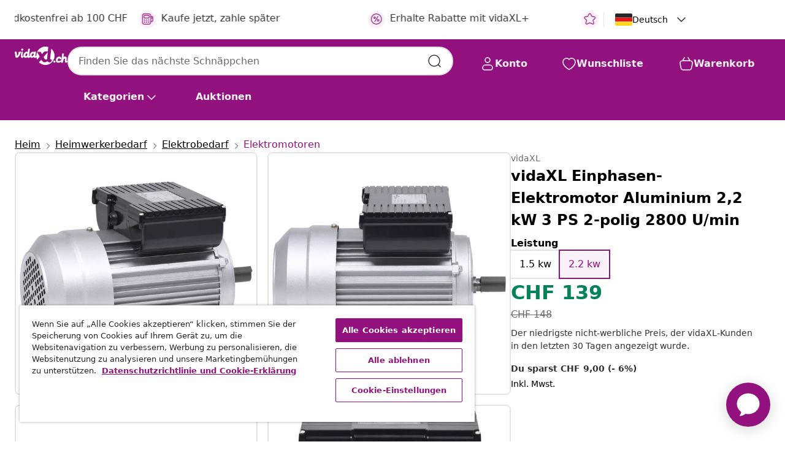

--- FILE ---
content_type: text/javascript; charset=utf-8
request_url: https://e.cquotient.com/recs/bfns-vidaxl-ch/PDP-Slot-Three-B?callback=CQuotient._callback1&_=1769037168734&_device=mac&userId=&cookieId=acrCk2ncG16fAAzYA0yaqB0epm&emailId=&anchors=id%3A%3AM3006685%7C%7Csku%3A%3A8720286144534%7C%7Ctype%3A%3A%7C%7Calt_id%3A%3A&slotId=pdp-recommendations-slot-1&slotConfigId=PDP-Slot-One-C&slotConfigTemplate=slots%2Frecommendation%2FeinsteinBackgroundCarousel.isml&ccver=1.03&realm=BFNS&siteId=vidaxl-ch&instanceType=prd&v=v3.1.3&json=%7B%22userId%22%3A%22%22%2C%22cookieId%22%3A%22acrCk2ncG16fAAzYA0yaqB0epm%22%2C%22emailId%22%3A%22%22%2C%22anchors%22%3A%5B%7B%22id%22%3A%22M3006685%22%2C%22sku%22%3A%228720286144534%22%2C%22type%22%3A%22%22%2C%22alt_id%22%3A%22%22%7D%5D%2C%22slotId%22%3A%22pdp-recommendations-slot-1%22%2C%22slotConfigId%22%3A%22PDP-Slot-One-C%22%2C%22slotConfigTemplate%22%3A%22slots%2Frecommendation%2FeinsteinBackgroundCarousel.isml%22%2C%22ccver%22%3A%221.03%22%2C%22realm%22%3A%22BFNS%22%2C%22siteId%22%3A%22vidaxl-ch%22%2C%22instanceType%22%3A%22prd%22%2C%22v%22%3A%22v3.1.3%22%7D
body_size: 1618
content:
/**/ typeof CQuotient._callback1 === 'function' && CQuotient._callback1({"PDP-Slot-Three-B":{"displayMessage":"PDP-Slot-Three-B","recs":[{"id":"8721012075603","product_name":"vidaXL 4-tlg. Raumteiler Braun Massivholz Paulownia","image_url":"https://www.vidaxl.ch/dw/image/v2/BFNS_PRD/on/demandware.static/-/Sites-vidaxl-catalog-master-sku/default/dwf0b3f4d1/hi-res/436/4163/358861/image_2_358861.jpg","product_url":"https://www.vidaxl.ch/e/vidaxl-4-tlg.-raumteiler-braun-massivholz-paulownia/M3031795.html"},{"id":"8719883994338","product_name":"vidaXL 67-tlg. Ausbeulspotter-Set","image_url":"https://www.vidaxl.ch/dw/image/v2/BFNS_PRD/on/demandware.static/-/Sites-vidaxl-catalog-master-sku/default/dw07d83be1/hi-res/888/999998/999997/210594/image_1_210594.jpg","product_url":"https://www.vidaxl.ch/e/vidaxl-67-tlg.-ausbeulspotter-set/M3002669.html"},{"id":"8721158509932","product_name":"vidaXL Beamer Leinwand mit Stativ 81 Zoll 1:1","image_url":"https://www.vidaxl.ch/dw/image/v2/BFNS_PRD/on/demandware.static/-/Sites-vidaxl-catalog-master-sku/default/dwa3945044/hi-res/222/386/2027/393/395/4101039/image_1_4101039.jpg","product_url":"https://www.vidaxl.ch/e/vidaxl-beamer-leinwand-mit-stativ-81-zoll-1%3A1/M3043854.html"},{"id":"8718475797173","product_name":"vidaXL Regenduschköpfe 2 Stk. Edelstahl 25 x 25 cm","image_url":"https://www.vidaxl.ch/dw/image/v2/BFNS_PRD/on/demandware.static/-/Sites-vidaxl-catalog-master-sku/default/dw9b619dee/hi-res/632/133/504635/2206/581/142154/image_1_142154.jpg","product_url":"https://www.vidaxl.ch/e/vidaxl-regenduschkopfe-2-stk.-edelstahl-25-x-25-cm/M296592.html"},{"id":"8720286911334","product_name":"vidaXL 5-tlg. Garten-Essgruppe Schwarz","image_url":"https://www.vidaxl.ch/dw/image/v2/BFNS_PRD/on/demandware.static/-/Sites-vidaxl-catalog-master-sku/default/dw94e2d38e/hi-res/436/4299/6367/3099155/image_2_3099155.jpg","product_url":"https://www.vidaxl.ch/e/vidaxl-5-tlg.-garten-essgruppe-schwarz/M3013390.html"},{"id":"8721102850608","product_name":"vidaXL Gabione mit Deckel 100x50x200 cm Verzinktes Eisen","image_url":"https://www.vidaxl.ch/dw/image/v2/BFNS_PRD/on/demandware.static/-/Sites-vidaxl-catalog-master-sku/default/dw97ee0725/hi-res/536/689/2962/721/3295133/image_2_3295133.jpg","product_url":"https://www.vidaxl.ch/e/vidaxl-gabione-mit-deckel-100x50x200-cm-verzinktes-eisen/M3042178.html"},{"id":"8720845773366","product_name":"vidaXL Wandregal 60x20x2,5 cm Bambus","image_url":"https://www.vidaxl.ch/dw/image/v2/BFNS_PRD/on/demandware.static/-/Sites-vidaxl-catalog-master-sku/default/dw2ed227ce/hi-res/436/464/6372/352724/image_1_352724.jpg","product_url":"https://www.vidaxl.ch/e/vidaxl-wandregal-60x20x25-cm-bambus/M3028420.html"},{"id":"8718475972273","product_name":"Sicherheitsnetz für 3,05 m Runde Trampoline","image_url":"https://www.vidaxl.ch/dw/image/v2/BFNS_PRD/on/demandware.static/-/Sites-vidaxl-catalog-master-sku/default/dw7b60be16/hi-res/1239/1249/5524/142097/image_2_142097.jpg","product_url":"https://www.vidaxl.ch/e/sicherheitsnetz-fur-305-m-runde-trampoline/M292472.html"},{"id":"8719883685144","product_name":"vidaXL Fußballtor 300 x 200 x 90 cm Metall Schwarz und Weiß","image_url":"https://www.vidaxl.ch/dw/image/v2/BFNS_PRD/on/demandware.static/-/Sites-vidaxl-catalog-master-sku/default/dw030ead99/hi-res/988/499713/1111/1113/91953/image_1_91953.jpg","product_url":"https://www.vidaxl.ch/e/vidaxl-fussballtor-300-x-200-x-90-cm-metall-schwarz-und-weiss/M297922.html"},{"id":"8718475616191","product_name":"vidaXL Sackkarrenräder 4 Stk. Massives PU 3,00 - 4 (260x85)","image_url":"https://www.vidaxl.ch/dw/image/v2/BFNS_PRD/on/demandware.static/-/Sites-vidaxl-catalog-master-sku/default/dw8548082b/hi-res/111/6987/131/503768/142971/image_1_142971.jpg","product_url":"https://www.vidaxl.ch/e/vidaxl-sackkarrenrader-4-stk.-massives-pu-300---4-260x85/M3001365.html"},{"id":"8721158937926","product_name":"vidaXL Couchtisch Braun 50 x 35 x 36 cm Massivholz Teak","image_url":"https://www.vidaxl.ch/dw/image/v2/BFNS_PRD/on/demandware.static/-/Sites-vidaxl-catalog-master-sku/default/dw5b5c5da4/hi-res/436/4299/2684/42002297/image_1_42002297.jpg","product_url":"https://www.vidaxl.ch/e/vidaxl-couchtisch-braun-50-x-35-x-36-cm-massivholz-teak/M3045421.html"},{"id":"8719883885728","product_name":"vidaXL Gitarrentasche für 4/4 (39\") Klassikgitarre Schwarz 100x37 cm Stoff","image_url":"https://www.vidaxl.ch/dw/image/v2/BFNS_PRD/on/demandware.static/-/Sites-vidaxl-catalog-master-sku/default/dw349f1891/hi-res/8/5710/55/61/3502/3882/70155/image_1_70155.jpg","product_url":"https://www.vidaxl.ch/e/vidaxl-gitarrentasche-fur-44-39%22-klassikgitarre-schwarz-100x37-cm-stoff/M3002685.html"},{"id":"8718475866329","product_name":"vidaXL Badheizkörper Handtuchhalter Gebogen 500x1160 mm","image_url":"https://www.vidaxl.ch/dw/image/v2/BFNS_PRD/on/demandware.static/-/Sites-vidaxl-catalog-master-sku/default/dw770a6f1a/hi-res/536/604/1626/2060/140848/image_1_140848.jpg","product_url":"https://www.vidaxl.ch/e/vidaxl-badheizkorper-handtuchhalter-gebogen-500x1160-mm/M290760.html"},{"id":"8720286901953","product_name":"vidaXL Leno-Abdeckplane 140 g/m² 2x3 m Weiß","image_url":"https://www.vidaxl.ch/dw/image/v2/BFNS_PRD/on/demandware.static/-/Sites-vidaxl-catalog-master-sku/default/dw697936dc/hi-res/632/2878/4988/151609/image_1_151609.jpg","product_url":"https://www.vidaxl.ch/e/vidaxl-leno-abdeckplane-140-gm2-2x3-m-weiss/M3011402.html"},{"id":"8721364340879","product_name":"vidaXL Sandsäcke 25 Stk. Dunkelgrün 103x25 cm HDPE","image_url":"https://www.vidaxl.ch/dw/image/v2/BFNS_PRD/on/demandware.static/-/Sites-vidaxl-catalog-master-sku/default/dw8e5f1fb1/hi-res/111/5830/154881/image_2_154881.jpg","product_url":"https://www.vidaxl.ch/e/vidaxl-sandsacke-25-stk.-dunkelgrun-103x25-cm-hdpe/M3030421.html"}],"recoUUID":"df4a4450-bb16-49b0-bb28-99cf456495cc"}});

--- FILE ---
content_type: text/javascript; charset=utf-8
request_url: https://p.cquotient.com/pebble?tla=bfns-vidaxl-ch&activityType=viewProduct&callback=CQuotient._act_callback0&cookieId=acrCk2ncG16fAAzYA0yaqB0epm&userId=&emailId=&product=id%3A%3AM3006685%7C%7Csku%3A%3A8720286144534%7C%7Ctype%3A%3A%7C%7Calt_id%3A%3A&realm=BFNS&siteId=vidaxl-ch&instanceType=prd&locale=de_CH&referrer=&currentLocation=https%3A%2F%2Fde.vidaxl.ch%2Fe%2Fvidaxl-einphasen-elektromotor-aluminium-22-kw-3-ps-2-polig-2800-umin%2F8720286144534.html&ls=true&_=1769037168731&v=v3.1.3&fbPixelId=__UNKNOWN__&json=%7B%22cookieId%22%3A%22acrCk2ncG16fAAzYA0yaqB0epm%22%2C%22userId%22%3A%22%22%2C%22emailId%22%3A%22%22%2C%22product%22%3A%7B%22id%22%3A%22M3006685%22%2C%22sku%22%3A%228720286144534%22%2C%22type%22%3A%22%22%2C%22alt_id%22%3A%22%22%7D%2C%22realm%22%3A%22BFNS%22%2C%22siteId%22%3A%22vidaxl-ch%22%2C%22instanceType%22%3A%22prd%22%2C%22locale%22%3A%22de_CH%22%2C%22referrer%22%3A%22%22%2C%22currentLocation%22%3A%22https%3A%2F%2Fde.vidaxl.ch%2Fe%2Fvidaxl-einphasen-elektromotor-aluminium-22-kw-3-ps-2-polig-2800-umin%2F8720286144534.html%22%2C%22ls%22%3Atrue%2C%22_%22%3A1769037168731%2C%22v%22%3A%22v3.1.3%22%2C%22fbPixelId%22%3A%22__UNKNOWN__%22%7D
body_size: 402
content:
/**/ typeof CQuotient._act_callback0 === 'function' && CQuotient._act_callback0([{"k":"__cq_uuid","v":"acrCk2ncG16fAAzYA0yaqB0epm","m":34128000},{"k":"__cq_bc","v":"%7B%22bfns-vidaxl-ch%22%3A%5B%7B%22id%22%3A%22M3006685%22%2C%22sku%22%3A%228720286144534%22%7D%5D%7D","m":2592000},{"k":"__cq_seg","v":"0~0.00!1~0.00!2~0.00!3~0.00!4~0.00!5~0.00!6~0.00!7~0.00!8~0.00!9~0.00","m":2592000}]);